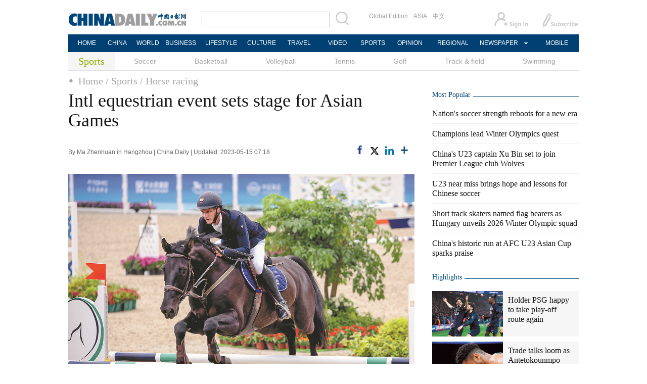

--- FILE ---
content_type: text/html;charset=UTF-8
request_url: https://global.chinadaily.com.cn/a/202305/15/WS64616c35a310b6054fad2dfd.html
body_size: 10905
content:
<!DOCTYPE html PUBLIC "-//W3C//DTD XHTML 1.0 Transitional//EN" "http://www.w3.org/TR/xhtml1/DTD/xhtml1-transitional.dtd">

<html xmlns="http://www.w3.org/1999/xhtml">
  <head>
    <meta http-equiv="Content-Type" content="text/html; charset=utf-8" />
    <title>Intl equestrian event sets stage for Asian Games - Chinadaily.com.cn</title>
    <meta name="keywords" content="tonglu,competition,jumping,tour,games,equestrian,asian,rider,horse,horses" />
    <meta name="description" content="The First China Hangzhou (Tonglu) International Equestrian Open kicked off on Saturday in Hangzhou, Zhejiang province, in a bid to test the Tonglu Equestrian Centre and perfect services for the Asian Games later this year." />
    
      <meta property="og:xi" content="0" />
      <meta property="og:title" content="Intl equestrian event sets stage for Asian Games" />
      <meta property="og:recommend" content="0" />
      <meta property="og:url" content="https://www.chinadaily.com.cn/a/202305/15/WS64616c35a310b6054fad2dfd.html" />
      <meta property="og:image" content="http://img2.chinadaily.com.cn/images/202305/15/64616c35a310b60580cce251.jpeg" />
      
      <meta name="twitter:card" content="summary_large_image" />
      <meta name="twitter:site" content="@ChinaDailyApp" />
      <meta name="twitter:title" content="Intl equestrian event sets stage for Asian Games" />
      <meta name="twitter:description" content="The First China Hangzhou (Tonglu) International Equestrian Open kicked off on Saturday in Hangzhou, Zhejiang province, in a bid to test the Tonglu Equestrian Centre and perfect services for the Asian Games later this year." />
      
        
        
        
        <meta name="twitter:image:src" content="http://img2.chinadaily.com.cn/images/202305/15/64616c35a310b60580cce253.jpeg" />
        
        
        
        <meta name="twitter:image" content="http://img2.chinadaily.com.cn/images/202305/15/64616c35a310b60580cce253.jpeg" />
      
      
      
      
      <meta name="shareImg" content="//img2.chinadaily.com.cn/images/202305/15/64616c35a310b60580cce251.jpeg" />
      <meta name="msapplication-TileImage" content="https://img2.chinadaily.com.cn/static/common/img/sharelogo2.jpg" />
      <link rel="apple-touch-icon-precomposed" href="https://img2.chinadaily.com.cn/static/common/img/sharelogo2.jpg" />
    
    <link rel="stylesheet" type="text/css" href="//img2.chinadaily.com.cn/static/2017www_sports/css/bootstrap.min.css" />
    <link rel="stylesheet" type="text/css" href="//img2.chinadaily.com.cn/static/2017www_sports/css/layout.css?ver=20" />
    <link rel="stylesheet" type="text/css" href="//img2.chinadaily.com.cn/static/2017www_sports/css/r-public.css?ver=2" />
    <link rel="stylesheet" type="text/css" href="//img2.chinadaily.com.cn/static/2017www_sports/css/r-content.css?var=21" />
    <link rel="stylesheet" charset="utf-8" href="//img2.chinadaily.com.cn/static/common/css/share_encontent.css" />
    <script xml:space="preserve" src="//img2.chinadaily.com.cn/static/common/js/html5shiv.js"></script>
    <script xml:space="preserve" src="//img2.chinadaily.com.cn/static/common/js/respond.min.js"></script>
    <link href="//img2.chinadaily.com.cn/h5hack/respond-proxy.html" id="respond-proxy" rel="respond-proxy" />
    <link href="/h5hack/respond.proxy.gif" id="respond-redirect" rel="respond-redirect" />
    <script src="/h5hack/respond.proxy.js" xml:space="preserve"></script>
    <meta name="viewport" content="width=device-width, initial-scale=1.0, minimum-scale=1.0, maximum-scale=1.0, user-scalable=no" />
    <script type="text/javascript" charset="utf-8" rel="stylesheet" xml:space="preserve" src="//img2.chinadaily.com.cn/static/common/js/jquery.min.js"></script>
    <script type="text/javascript" src="//www.chinadaily.com.cn/js/2020/qrcode.min.js" xml:space="preserve"></script><!--二维码生成-->

    <script language="javascript" type="text/javascript" xml:space="preserve" src="//img2.chinadaily.com.cn/static/2017www_sports/js/bootstrap.min.js"></script> 
    <script language="javascript" type="text/javascript" xml:space="preserve" src="//img2.chinadaily.com.cn/static/2017www_sports/js/public.js?v=5"></script>
    <script type="text/javascript" charset="utf-8" rel="stylesheet" xml:space="preserve" src="//img2.chinadaily.com.cn/static/common/js/share.js"></script>
    <script src="//share.chinadaily.com.cn/wxshare/js/jsonps.js" xml:space="preserve"></script>
    <script type="text/javascript" charset="utf-8" rel="stylesheet" xml:space="preserve" src="//img2.chinadaily.com.cn/static/common/js/jweixin-1.0.0.js"></script>
    <!--[if lt IE 9]>
<style type="text/css">
.zhezhao{
background-color:#ddd;
}
</style>
<![endif]-->
    
      <meta name="articaltype" content="COMPO" />
      <meta name="filetype" content="1" />
      <meta name="publishedtype" content="1" />
      <meta name="pagetype" content="1" />
      <meta name="catalogs" content="59b8d012a3108c54ed7dfc79" />
      <meta name="contentid" content="WS64616c35a310b6054fad2dfd" />
      <meta name="publishdate" content="2023-05-15" />
      <meta name="editor" content="严茂强" />
      <meta name="author" content="严茂强" />
      <meta name="source" content="China Daily" />

      <!--来源-->
      <meta name="webterren_speical" content="4" />
      <meta name="sourcetype" content="4" />
    

  </head>
  <body>
    <div class="weixin-share" width="400px" heigth="400px" style="z-index:-99;opacity:0;position:fixed"><img src="http://img2.chinadaily.com.cn/static/common/img/sharelogo2.jpg" /></div>
    <script type="text/javascript" xml:space="preserve">  
      //<![CDATA[
      function is_weixin(){
        var ua = navigator.userAgent.toLowerCase();
        if(ua.match(/MicroMessenger/i)=="micromessenger") {
          return true;
        } else {
          return false;
        }
      }
      var url =location.href;
      if(is_weixin()){
        jq.post('https://share.chinadaily.com.cn/wxshare/api/wxinit', {url:url}, function(data){
          wx.config({
            debug: false,
            appId: data.appid,
            timestamp: data.timestamp,
            nonceStr: data.noncestr,
            signature: data.sign,
            jsApiList: ['onMenuShareTimeline','onMenuShareAppMessage']
          }),
            wx.ready(function(){
            wx.onMenuShareTimeline({
              title: 'Intl equestrian event sets stage for Asian Games',
              link: url,
              imgUrl: 'http://img2.chinadaily.com.cn/images/202305/15/64616c35a310b60580cce255.jpeg'
            });
            var data = {
              title: 'Intl equestrian event sets stage for Asian Games',
              desc: 'The First China Hangzhou (Tonglu) International Equestrian Open kicked off on Saturday in Hangzhou, Zhejiang province, in a bid to test the Tonglu Equestrian Centre and perfect services for the Asian Games later this year.',
              link: url,
              imgUrl: 'http://img2.chinadaily.com.cn/images/202305/15/64616c35a310b60580cce255.jpeg'
            };
            wx.onMenuShareAppMessage(data);
          }),
            wx.error(function(res){
            console.log("微信验证失败!");
          })
        });
      }

      //]]>
    </script>
    <!--common top start-->
    
      <!-- begin响应式遮罩层-->
      <div class="zhezhao"></div>
      <!-- end 响应式遮罩 -->
      <!-- 响应式nav开始 -->
      <nav class="navbartop1">
        <div class="nav-fluid">
          <div class="yinyingceng"></div>
          <button type="button" class="navbutton1 res-m">
            <span class="icon-bar1"></span>
            <span class="icon-bar1"></span>
            <span class="icon-bar1"></span>
          </button>
        </div>
        <div class="img-center res-m">
          <a class="a-center" target="_top" href="//www.chinadaily.com.cn"><img src="//www.chinadaily.com.cn/image_e/2017/logo.png" alt="chinadaily" />
          </a>
        </div>
        <div class="fl-right res-m">
          <a href="//cn.chinadaily.com.cn" target="_top"><img src="//www.chinadaily.com.cn/image_e/2017/cnbut.png" /></a>
        </div>
      </nav>
      <!-- 响应式nav结束 -->
      <ul class="xiao-ul">
        <li><a href="https://newssearch.chinadaily.com.cn/en/search" target="_top"><span>Search</span></a></li>
        <li><a href="https://www.chinadaily.com.cn" target="_top">HOME</a></li>
        <li>
          <a href="https://www.chinadaily.com.cn/china" target="_top">CHINA</a>
        </li>
        <li>
          <a href="https://www.chinadaily.com.cn/world" target="_top">WORLD</a>
        </li>
        <li>
          <a href="https://www.chinadaily.com.cn/business" target="_top">BUSINESS</a>
        </li>
        <li>
          <a href="https://www.chinadaily.com.cn/life" target="_top">LIFESTYLE</a>
        </li>
        <li>
          <a href="https://www.chinadaily.com.cn/culture" target="_top">CULTURE</a>
        </li>
        <li>
          <a href="https://www.chinadaily.com.cn/travel" target="_top">TRAVEL</a>
        </li>
        <li><a href="https://www.chinadaily.com.cn/video" target="_blank">VIDEO</a></li>
        <li>
          <a href="https://www.chinadaily.com.cn/sports" target="_top">SPORTS</a>
        </li>
        <li>
          <a href="https://www.chinadaily.com.cn/opinion" target="_top">OPINION</a>
        </li>
        <li>
          <a href="https://www.chinadaily.com.cn/regional" target="_top">REGIONAL</a>
        </li>
        <li><a href="javascript:void(0)">NEWSPAPER</a></li>
        <li><a href="https://www.chinadaily.com.cn/e/static_e/newmedia" target="_top">MOBILE</a></li>
      </ul>
      <!-- pc头部 -->
      <div class="topBar">
        <div class="logo"><a target="_blank" href="//www.chinadaily.com.cn"><img src="https://www.chinadaily.com.cn/image_e/2016/logo_art.jpg" /></a></div>
        <div class="search">
          <form name="searchform" method="get" action="https://newssearch.chinadaily.com.cn/en/search" onsubmit="return do_search(this)" target="_blank">
            <input name="query" id="searchText" onfocus="clearword(this)" type="text" />
            <span><img src="https://www.chinadaily.com.cn/image_e/2016/fdj_art.gif" style="width:28px;;" onclick="javascript:searchform.submit()" /></span>
          </form>
          <script>
            //<![CDATA[
            function clearword(obj){ 
              obj.value = ''; 
            }
            //]]>
          </script>
        </div>
        <div class="channel">
          <span><a href="http://www.chinadailyglobal.com" target="_blank">Global Edition</a><a href="http://www.chinadailyasia.com/" target="_blank">ASIA</a></span>
          <span><a href="https://cn.chinadaily.com.cn" target="_blank">中文</a><a href="https://language.chinadaily.com.cn" target="_blank" style="display:none;">双语</a><a href="http://www.chinadaily.com.cn/chinawatch_fr/index.html" target="_blank" style="display:none;">Français</a></span>
        </div>
        <div class="topInfo"><a href="https://bbs.chinadaily.com.cn/forum/index.html" target="_blank" style="padding-right: 28px;"><img src="https://www.chinadaily.com.cn/image_e/2016/sign_ico_art.gif" /></a><a href="http://subscription.chinadaily.com.cn/" target="_blank"><img src="https://www.chinadaily.com.cn/image_e/2016/sub_ico_art.gif" /></a></div>
      </div>
      <!-- pc 菜单 -->
      <div class="topNav">
        <ul class="dropdown">
          <li style="width: 60px;"><a href="https://www.chinadaily.com.cn" target="_blank">HOME</a></li>
          <li style=" width:60px;"> <a href="https://www.chinadaily.com.cn/china" target="_blank">CHINA</a></li>
          <li style=" width:65px;">  <a href="https://www.chinadaily.com.cn/world" target="_blank">WORLD</a></li>
          <li style=" width:80px;"> <a href="https://www.chinadaily.com.cn/business" target="_blank">BUSINESS</a></li>
          <li style=" width:80px;"><a href="https://www.chinadaily.com.cn/life" target="_blank">LIFESTYLE</a></li>
          <li style=" width:75px;"> <a href="https://www.chinadaily.com.cn/culture" target="_blank">CULTURE</a></li>
          <li style=" width:75px;">  <a href="https://www.chinadaily.com.cn/travel" target="_blank">TRAVEL</a></li>
          <li style=" width:70px;"><a href="https://www.chinadaily.com.cn/video" target="_blank">VIDEO</a></li>
          <li style=" width:75x;"> <a href="https://www.chinadaily.com.cn/sports" target="_blank">SPORTS</a></li>
          <li style=" width:85px;">  <a href="https://www.chinadaily.com.cn/opinion" target="_blank">OPINION</a></li>
          <li style=" width:90px;"><a href="https://www.chinadaily.com.cn/regional" target="_blank">REGIONAL</a></li>
          <li class="newspaper"><a href="javascript:void(0);">NEWSPAPER</a>
            <ul class="sub_menu">
              <li><a href="http://newspress.chinadaily.net.cn" target="_blank" style="width:110px;">China Daily PDF</a></li>
              <li><a href="https://epaper.chinadaily.com.cn/china" target="_blank" style="width:130px;">China Daily E-paper</a></li>
            </ul>
          </li>
          <li style="width:75px;"><a href="https://www.chinadaily.com.cn/e/static_e/newmedia" target="_blank">MOBILE</a></li>
        </ul>
      </div>
    
    <!--common top end-->
    <!-- pc 二级菜单 -->
    <div class="topNav2_art"> <span>Sports</span>
      <ul>
        <!--	Soccer	soccer	普通	59b8d012a3108c54ed7dfc6b -->
        <li>
          <a target="_blank" shape="rect" href="//www.chinadaily.com.cn/sports/soccer">Soccer</a>
          </li>
        <!--	Basketball	basketball	普通	59b8d012a3108c54ed7dfc6c -->
        <li>
          <a target="_blank" shape="rect" href="//www.chinadaily.com.cn/sports/basketball">Basketball</a>
          </li>
        <!--	Volleyball	volleyball	普通	59b8d012a3108c54ed7dfc6d -->
        <li>
          <a target="_blank" shape="rect" href="//www.chinadaily.com.cn/sports/volleyball">Volleyball</a>
          </li>
        <!--	Tennis	tennis	普通	59b8d012a3108c54ed7dfc6f -->
        <li>
          <a target="_blank" shape="rect" href="//www.chinadaily.com.cn/sports/tennis">Tennis</a>
          </li>
        <!-- 		Golf	golf	普通	59b8d012a3108c54ed7dfc70 -->
        <li>
          <a target="_blank" shape="rect" href="//www.chinadaily.com.cn/sports/golf">Golf</a>
          </li>
        <!--	Track and field		普通	59b8d012a3108c54ed7dfc72 -->
        <li>
          <a target="_blank" shape="rect" href="//www.chinadaily.com.cn/sports/59b8d012a3108c54ed7dfc72">Track & field</a>
          </li>
        <!-- 	Swimming	swimming	普通	59b8d012a3108c54ed7dfc73 -->
        <li>
          <a target="_blank" shape="rect" href="//www.chinadaily.com.cn/sports/swimming">Swimming</a>
          </li>
      </ul>
    </div>
    <!-- pc 当前栏目 -->
    <div class="topNav3_art"> <span id="bread-nav">
      
        
          <a shape="rect" href="//www.chinadaily.com.cn">Home</a>
          
          
        
      
      
        
          
          <a shape="rect" href="//www.chinadaily.com.cn/sports">/ Sports</a>
          
        
      
      
        
          
          
          <a shape="rect" href="//www.chinadaily.com.cn/sports/horse-racing">/ Horse racing</a>
        
      
      </span> </div>
    <ol class="breadcrumb res-m" id="bread-nav1">
      
        
          <a shape="rect" href="//www.chinadaily.com.cn">Home</a>
          
          
        
      
      
        
          
          <a shape="rect" href="//www.chinadaily.com.cn/sports">/ Sports</a>
          
        
      
      
        
          
          
          <a shape="rect" href="//www.chinadaily.com.cn/sports/horse-racing">/ Horse racing</a>
        
      
      <img src="//www.chinadaily.com.cn/image_e/2020/share/share.png" class="share-icon" alt="Share to ..." title="Share to ..." />
    </ol>
    <div class="navholder">    </div>
    <div class="breadholder">    </div>
    <!-- pc 主体开始 -->
    <div class="main_art">
      <div class="lft_art" id="lft-art">
       
      <h1>Intl equestrian event sets stage for Asian Games</h1>
      <h2></h2>
      <div class="info">
        <span class="info_l">
          By Ma Zhenhuan in Hangzhou | 
          China Daily |
          Updated: 2023-05-15 07:18
        </span>
        <span class="info_r">
          <a title="facebook" style="cursor:pointer; " target="_blank" href="https://www.facebook.com/sharer.php?title=Intl equestrian event sets stage for Asian Games&amp;u=https://www.chinadaily.com.cn/a/202305/15/WS64616c35a310b6054fad2dfd.html"><img src="https://www.chinadaily.com.cn/image_e/2020/facebook.png" height="17px" /></a>
          <a title="twitter" style="cursor:pointer;" target="_blank" href="https://twitter.com/share?text=Intl equestrian event sets stage for Asian Games&amp;url=https://www.chinadaily.com.cn/a/202305/15/WS64616c35a310b6054fad2dfd.html"><img src="https://www.chinadaily.com.cn/image_e/2024/twitter.png" /></a>
          <a title="linkedin" style="cursor:pointer;" target="_blank" href="http://www.linkedin.com/shareArticle?mini=true&amp;title=Intl equestrian event sets stage for Asian Games&amp;url=https://www.chinadaily.com.cn/a/202305/15/WS64616c35a310b6054fad2dfd.html"><img src="https://www.chinadaily.com.cn/image_e/2020/linkedin.png" /></a>
          <a title="More" class="more" style="cursor:pointer; "><img src="//www.chinadaily.com.cn/image_e/2017/more_art.gif" /></a>
        </span>

      </div>


      <div class="moreshare">
        <span class="closesharepc">Share<img src="https://www.chinadaily.com.cn/image_e/2020/timg.jpg" width="20px" height="20px" /></span>
        <a title="weibo" style="cursor:pointer;" target="_blank" href="https://service.weibo.com/share/share.php?appkey=2152474398&amp;type=3&amp;title=Intl equestrian event sets stage for Asian Games&amp;pic=http://img2.chinadaily.com.cn/images/202305/15/64616c35a310b60580cce251.jpeg&amp;url=https://www.chinadaily.com.cn/a/202305/15/WS64616c35a310b6054fad2dfd.html"><img src="https://www.chinadaily.com.cn/image_e/2020/weibo.jpg" /></a>
        <a title="weixin" style="cursor:pointer;"><img src="https://www.chinadaily.com.cn/image_e/2020/weixin.jpg" id="weixinqrcode" /></a>
      </div>
      <div id="qrcode">
        <span>Share - WeChat<img src="https://www.chinadaily.com.cn/image_e/2020/timg.jpg" width="20px" height="20px" /></span>
        <div id="qrcodearea">
        </div>
      </div>
      <div class="share">
        <div class="share-core">
          <a title="weibo" target="_blank" href="https://service.weibo.com/share/share.php?appkey=2152474398&amp;type=3&amp;title=Intl equestrian event sets stage for Asian Games&amp;pic=http://img2.chinadaily.com.cn/images/202305/15/64616c35a310b60580cce251.jpeg&amp;url=https://www.chinadaily.com.cn/a/202305/15/WS64616c35a310b6054fad2dfd.html"><img src="//www.chinadaily.com.cn/image_e/2020/share/weibo.png" /></a>
          <a title="facebook" target="_blank" href="https://www.facebook.com/sharer.php?title=Intl equestrian event sets stage for Asian Games&amp;u=https://www.chinadaily.com.cn/a/202305/15/WS64616c35a310b6054fad2dfd.html"><img src="//www.chinadaily.com.cn/image_e/2020/share/facebook.png" /></a>
          <a title="twitter" target="_blank" href="https://twitter.com/share?text=Intl equestrian event sets stage for Asian Games&amp;url=https://www.chinadaily.com.cn/a/202305/15/WS64616c35a310b6054fad2dfd.html"><img src="//www.chinadaily.com.cn/image_e/2020/share/twitter.png" /></a>
          <a title="linkedin" target="_blank" href="http://www.linkedin.com/shareArticle?mini=true&amp;title=Intl equestrian event sets stage for Asian Games&amp;url=https://www.chinadaily.com.cn/a/202305/15/WS64616c35a310b6054fad2dfd.html"><img src="//www.chinadaily.com.cn/image_e/2020/share/linkedin.png" /></a>
          <a title="mail" target="_blank" href="mailto:?subject=Shared from Chinadaily.com.cn&amp;body=Intl equestrian event sets stage for Asian Games%0D%0Ahttps://www.chinadaily.com.cn/a/202305/15/WS64616c35a310b6054fad2dfd.html"><img src="//www.chinadaily.com.cn/image_e/2020/share/mail.png" /></a>
          <!-- <a title="linkedin" th:href="'http://www.linkedin.com/shareArticle?mini=true&amp;title='+ ${story.title} + '&amp;url=' + ${story.url}" target="_blank"><img src="//www.chinadaily.com.cn/image_e/2020/share/browser.png"  /></a>
<a title="linkedin" th:href="'http://www.linkedin.com/shareArticle?mini=true&amp;title='+ ${story.title} + '&amp;url=' + ${story.url}" target="_blank"><img src="//www.chinadaily.com.cn/image_e/2020/share/more.png"  /></a>		-->
        </div>
        <div class="share-close">
          <span>CLOSE</span>
        </div>
      </div>
      <div id="Content">
        
        
        <figure class="image" style="display: table;"> 
 <img src="//img2.chinadaily.com.cn/images/202305/15/64616c35a310b60580cce24b.jpeg" data-from="newsroom" data-mimetype="image/jpeg" id="img-64616c35a310b60580cce24b"> 
 <figcaption style="display: table-caption; caption-side: bottom;">
   A rider and horse take part in the First China Hangzhou (Tonglu) International Equestrian Open on Saturday in Hangzhou, Zhejiang province. [Photo/China Daily] 
 </figcaption> 
</figure> 
<p>The First China Hangzhou (Tonglu) International Equestrian Open kicked off on Saturday in Hangzhou, Zhejiang province, in a bid to test the Tonglu Equestrian Centre and perfect services for the Asian Games later this year.</p> 
<p>A total of six gold medals for jumping at different heights — 90 centimeters, 100-110 cm, and 110-120 cm — were up for grabs during the two-day event.</p> 
<p>Since all the horses for the open competition were offered by the organizing committee, the athletes and horses were matched at random, making the competition a bigger challenge.</p> 
<p>Forty-eight horses were shipped from Europe to the equine disease-free zone in Tonglu county to take part in the event.</p> 
<p>"I have spent four days with my horse, Kumara, and I am quite satisfied with our cooperation today," Amanda Fang, an 11-year-old rider from the United States, said on Saturday.</p> 
<p>During the 90-cm jumping competition, Fang, who has participated in equestrian activities for seven years, successfully crossed 12 obstacles with Kumara.</p> 
<p>Fang was very impressed by the state-of-the-art venue, which she said is perfectly equipped for elite competitions, especially show jumping.</p> 
<p>John Vallance of Austria, who designed the show jumping course, said the design standards vary depending on the age and training level of the horse, the age and ability of the rider, the dimensions of the obstacles, and the way the obstacles are positioned.</p> 
<p>Zou Jianhua, deputy secretary-general of the venue operation team in the Tonglu competition area of the Asian Games, said, "We make full preparation for the potential factors that may affect the competition, such as drones and firecrackers."</p> 
<p>Zou said all-around tests were conducted in accordance with the standards of the Asian Games.</p> 
<p>The equestrian competition of the 19th Asian Games Hangzhou will take place at Tonglu Equestrian Centre from Sept 26 to Oct 6.There will be a total of six gold medals offered in eventing (in which a single horse and rider compete against others in the three disciplines of dressage, cross-country and show jumping), dressage and show jumping.</p> 
<p>It is expected that around 200 riders and more than 200 horses from different countries and regions will participate.</p> 
<p>In recent years, Tonglu has taken a number of steps since being designated to hold the Asian Games equestrian events, including constructing the Tonglu center and establishing the equine disease-free zone, which is approved by the World Organisation for Animal Health, said Zhang Yadong, deputy director of the Zhejiang Sports Bureau, during the opening ceremony on Saturday.</p> 
<p>In addition, six urban and rural sightseeing tour lines have been established by the local government to better use the opportunities brought by the Asian Games.</p> 
<p>These include an ancient village tour featuring folk culture, the Fuchun Mountain tour, the Meirong Mountain and Daqi Mountain tour, the Fuchun River tour highlighting the urban night scene, the customs tour of She ethnic group and the Yaolin karst cave tour.</p>
        
      </div>
      
      
      
    

      <div class="selectpage">
        <!--移动分页-->
        
      </div>
    
        <!-- show more -->
        <!-- <div class="mb50">
<img src="img/more.jpg" width="685" height="23" /> </div> -->

        <!-- <th:block th:include="@{|/|}+'common/2017en' :: comments"/>	-->
        

        <!-- photo -->
        <div class="mb20 r-phototitle">
          <div class="bt2" style="margin-bottom:15px;"><b>
            <a target="_top" shape="rect" href="//www.chinadaily.com.cn/sports/211flash">Photos</a>
            </b></div>
          <div class="photo_art">
            <div style="clear:both; overflow:auto">
              
                
                  <div class="p_art">
                    <span><a target="_blank" shape="rect" href="//www.chinadaily.com.cn/a/202601/30/WS697bddd1a310d6866eb367fe.html"><img width="227" height="158" src="//img2.chinadaily.com.cn/images/202601/30/697bddd1a310d68600f707f7.jpeg" /></a></span>
                    <a class="t_art" target="_blank" shape="rect" href="//www.chinadaily.com.cn/a/202601/30/WS697bddd1a310d6866eb367fe.html">Trade talks loom as Antetokounmpo looks to leave Bucks</a>
                  </div>
                
                
                  <div class="p_art">
                    <span><a target="_blank" shape="rect" href="//www.chinadaily.com.cn/a/202601/30/WS697bdd60a310d6866eb367f7.html"><img width="227" height="158" src="//img2.chinadaily.com.cn/images/202601/30/697c0635a310d68600f70c99.jpeg" /></a></span>
                    <a class="t_art" target="_blank" shape="rect" href="//www.chinadaily.com.cn/a/202601/30/WS697bdd60a310d6866eb367f7.html">Holder PSG happy to take play-off route again</a>
                  </div>
                
                
                  <div class="p_art">
                    <span><a target="_blank" shape="rect" href="//www.chinadaily.com.cn/a/202601/29/WS697ab213a310d6866eb36504.html"><img width="227" height="158" src="//img2.chinadaily.com.cn/images/202601/29/697ab213a310d68600f6f7b7.jpeg" /></a></span>
                    <a class="t_art" target="_blank" shape="rect" href="//www.chinadaily.com.cn/a/202601/29/WS697ab213a310d6866eb36504.html">Teammate tragedy fueling home favorite Franzoni's tilt at Games glory</a>
                  </div>
                
              
            </div>
            <div>
              
                
                
                
                
                  <div class="p_art">
                    <span><a target="_blank" shape="rect" href="//www.chinadaily.com.cn/a/202601/29/WS697aae76a310d6866eb364ef.html"><img width="227" height="158" src="//img2.chinadaily.com.cn/images/202601/29/697ab56ba310d68600f6f834.jpeg" /></a></span>
                    <a class="t_art" target="_blank" shape="rect" href="//www.chinadaily.com.cn/a/202601/29/WS697aae76a310d6866eb364ef.html">Gauff's viral outburst sparks questions about players' off-court privacy</a>
                  </div>
                
                
                  <div class="p_art">
                    <span><a target="_blank" shape="rect" href="//www.chinadaily.com.cn/a/202601/28/WS6979f6a7a310d6866eb36420.html"><img width="227" height="158" src="//img2.chinadaily.com.cn/images/202601/28/6979ffa5a310d68600f6f177.jpeg" /></a></span>
                    <a class="t_art" target="_blank" shape="rect" href="//www.chinadaily.com.cn/a/202601/28/WS6979f6a7a310d6866eb36420.html">Four Xizang athletes to join national team at 2026 Winter Olympic Games</a>
                  </div>
                
                
                  <div class="p_art">
                    <span><a target="_blank" shape="rect" href="//www.chinadaily.com.cn/a/202601/28/WS69795d1fa310d6866eb3618a.html"><img width="227" height="158" src="//img2.chinadaily.com.cn/images/202601/28/69795d1fa310d68600f6e3f1.jpeg" /></a></span>
                    <a class="t_art" target="_blank" shape="rect" href="//www.chinadaily.com.cn/a/202601/28/WS69795d1fa310d6866eb3618a.html">Re-tuning their aerials to get a better reception</a>
                  </div>
                
              
            </div>
            <div>

            </div>
          </div>
        </div>
      </div>
      <!-- 右侧开始 -->
      <div class="rgt_art">
        <div class="bt_art" style="margin-bottom:5px;"><h2>Most Popular</h2></div>
        <ul class="lisBox">
          
            
              <li><a target="_blank" shape="rect" href="//www.chinadaily.com.cn/a/202601/28/WS69794eeba310d6866eb3615c.html">Nation's soccer strength reboots for a new era</a></li>
            
            
              <li><a target="_blank" shape="rect" href="//www.chinadaily.com.cn/a/202601/28/WS6978e9dda310d6866eb360eb.html">Champions lead Winter Olympics quest</a></li>
            
            
              <li><a target="_blank" shape="rect" href="//www.chinadaily.com.cn/a/202601/26/WS697741fca310d6866eb35cd8.html">China's U23 captain Xu Bin set to join Premier League club Wolves</a></li>
            
            
              <li><a target="_blank" shape="rect" href="//www.chinadaily.com.cn/a/202601/25/WS69763b65a310d6866eb359d3.html">U23 near miss brings hope and lessons for Chinese soccer</a></li>
            
            
              <li><a target="_blank" shape="rect" href="//www.chinadaily.com.cn/a/202601/25/WS6976058da310d6866eb359a7.html">Short track skaters named flag bearers as Hungary unveils 2026 Winter Olympic squad</a></li>
            
            
              <li><a target="_blank" shape="rect" href="//www.chinadaily.com.cn/a/202601/25/WS6975907da310d6866eb35939.html">China's historic run at AFC U23 Asian Cup sparks praise</a></li>
            
          
        </ul>
        <div class="bt_art"><h2>Highlights</h2></div>
        <div class="mb20">
          
            
              <div class="tw4">
                <div class="tw4_p">
                  <a target="_blank" shape="rect" href="//www.chinadaily.com.cn/a/202601/30/WS697bdd60a310d6866eb367f7.html"><img width="140" height="90" src="//img2.chinadaily.com.cn/images/202601/30/697c0635a310d68600f70c99.jpeg" /></a>
                </div>
                <div class="tw4_t"><a target="_blank" shape="rect" href="//www.chinadaily.com.cn/a/202601/30/WS697bdd60a310d6866eb367f7.html">Holder PSG happy to take play-off route again</a></div>
              </div>
            
            
              <div class="tw4">
                <div class="tw4_p">
                  <a target="_blank" shape="rect" href="//www.chinadaily.com.cn/a/202601/30/WS697bddd1a310d6866eb367fe.html"><img width="140" height="90" src="//img2.chinadaily.com.cn/images/202601/30/697bddd1a310d68600f707f7.jpeg" /></a>
                </div>
                <div class="tw4_t"><a target="_blank" shape="rect" href="//www.chinadaily.com.cn/a/202601/30/WS697bddd1a310d6866eb367fe.html">Trade talks loom as Antetokounmpo looks to leave Bucks</a></div>
              </div>
            
            
              <div class="tw4">
                <div class="tw4_p">
                  <a target="_blank" shape="rect" href="//www.chinadaily.com.cn/a/202601/28/WS6979f6a7a310d6866eb36420.html"><img width="140" height="90" src="//img2.chinadaily.com.cn/images/202601/28/6979ffa5a310d68600f6f177.jpeg" /></a>
                </div>
                <div class="tw4_t"><a target="_blank" shape="rect" href="//www.chinadaily.com.cn/a/202601/28/WS6979f6a7a310d6866eb36420.html">Four Xizang athletes to join national team at 2026 Winter Olympic Games</a></div>
              </div>
            
          

        </div>
        
      <!--   <div id="taboola-right-rail-thumbnails"></div>	-->
      <script type="text/javascript">
        /*   window._taboola = window._taboola || [];
        _taboola.push({
          mode: 'alternating-thumbnails-rr',
          container: 'taboola-right-rail-thumbnails',
          placement: 'Right Rail Thumbnails',
          target_type: 'mix'
        });	*/
      </script>
    
        <div class="bt2"><b>What's Hot</b></div>
        <div class="tw_cul_Box">
          
            
            
            
            
              <div class="tw_cul_p">
                <a target="_blank" shape="rect" href="//www.chinadaily.com.cn/a/202601/29/WS697aae76a310d6866eb364ef.html">
                  <img width="290" height="187" src="//img2.chinadaily.com.cn/images/202601/29/697ab56ba310d68600f6f834.jpeg" />
                </a>
              </div>
              <div class="tw_cul_t"><a target="_blank" shape="rect" href="//www.chinadaily.com.cn/a/202601/29/WS697aae76a310d6866eb364ef.html">Gauff's viral outburst sparks questions about players' off-court privacy</a></div>
            
          

        </div>
        <div class="mb20"><!--special-->
          <div class="bt_art">
            <h2>
              <a target="_top" shape="rect" href="">Special</a>
              </h2>
          </div>
          <div class="tw6Box" style="padding-top:0px; margin-bottom:10px;">
            
              
                <div class="tw6"> <span class="tw6_p"><a target="_blank" shape="rect" href="//www.chinadaily.com.cn/a/202307/10/WS64abb5b4a310bf8a75d6e45d.html"><img width="140" height="90" src="//img2.chinadaily.com.cn/images/202307/27/64c1be96a310352610b9a38a.jpeg" /></a></span> <span class="tw6_t"><a target="_blank" shape="rect" href="//www.chinadaily.com.cn/a/202307/10/WS64abb5b4a310bf8a75d6e45d.html">Chengdu World University Games</a></span> </div>
              
              
                <div class="tw6" style="margin-right:0px;"> <span class="tw6_p"><a target="_blank" shape="rect" href="//www.chinadaily.com.cn/a/201712/05/WS5a265d60a310cd1dae711ddc.html"><img width="140" height="90" src="//img2.chinadaily.com.cn/images/201712/05/5a265d60a310cd1d45544c13.jpeg" /></a></span> <span class="tw6_t"><a target="_blank" shape="rect" href="//www.chinadaily.com.cn/a/201712/05/WS5a265d60a310cd1dae711ddc.html">Winter sports in China</a></span> </div>
              
            
          </div>
          <div class="tw6Box" style="padding-top:0px;">

            
              
              
              
                <div class="tw6" style="padding-top:0px;"> <span class="tw6_p"><a target="_blank" shape="rect" href="//www.chinadaily.com.cn/a/201712/05/WS5a265ceda310cd1dae711ddb.html"><img width="140" height="90" src="//img2.chinadaily.com.cn/images/201712/05/5a265ceda310cd1d45544c10.jpeg" /></a></span> <span class="tw6_t"><a target="_blank" shape="rect" href="//www.chinadaily.com.cn/a/201712/05/WS5a265ceda310cd1dae711ddb.html">NHL plays in China</a></span> </div>
              
            
          </div>
        </div>
      </div>
    </div>


    <!-- common footer start-->
    
      <link rel="stylesheet" type="text/css" href="//img2.chinadaily.com.cn/static/common/css/public_eu.css?v=1222513143" />
      <!-- 响应式回顶部 -->
      <div data-am-widget="gotop" class="am-gotop am-gotop-fixed WIDGET-58db5c3d3f6a4d70c2315464 gotop am-no-layout am-active res-m">
        <span class="am-gotop-title">Top</span>
        <i class="am-gotop-icon am-icon-arrow-up gotop"></i>
      </div>
      <!-- 响应式回顶部结束 -->
      <!--pc回顶部-->
      <div class="hui-dingbu">
        <div class="ding-nei"><a href="">BACK TO THE TOP</a></div>
      </div>
      <!--show mobile手机显示pc页面返回mobile部分-->
      <div class="mobileView" id="mobileView">
        <div class="mobileView-language">
          <div class="mobileView-button mvl-english">
            English
          </div>
          <div class="mobileView-button mvl-chinese">
            <a href="https://cn.chinadaily.com.cn" target="_blank">中文</a>
          </div></div>
        <div class="mobileView-button mobileView-phone" onclick="transView()"><img src="//img2.chinadaily.com.cn/static/common/img/showmobilee.png" /></div>
      </div>

      <!--show mobile手机显示pc页面返回mobile部分- end -->
      <!--底部-->
      <div class="dibu-one"></div>
      <!--底部2-->
      <div class="topNav_art2">
        <ul class="dropdown" style="width:1010px; margin:0 auto;">
          <li style="width: 55px;"><a href="https://www.chinadaily.com.cn" target="_blank">HOME</a></li>
          <li style=" width:55px;"> <a href="https://www.chinadaily.com.cn/china" target="_blank">CHINA</a></li>
          <li style=" width:65px;">  <a href="https://www.chinadaily.com.cn/world" target="_blank">WORLD</a></li>
          <li style=" width:75px;"> <a href="https://www.chinadaily.com.cn/business" target="_blank">BUSINESS</a></li>
          <li style=" width:75px;"><a href="https://www.chinadaily.com.cn/life" target="_blank">LIFESTYLE</a></li>
          <li style=" width:70px;"> <a href="https://www.chinadaily.com.cn/culture" target="_blank">CULTURE</a></li>
          <li style=" width:70px;">  <a href="https://www.chinadaily.com.cn/travel" target="_blank">TRAVEL</a></li>
          <li style=" width:75px;"><a href="https://www.chinadaily.com.cn/video" target="_blank">VIDEO</a></li>
          <li style=" width:65px;"> <a href="https://www.chinadaily.com.cn/sports" target="_blank">SPORTS</a></li>
          <li style=" width:70px;">  <a href="https://www.chinadaily.com.cn/opinion" target="_blank">OPINION</a></li>
          <li style=" width:70px;"><a href="https://www.chinadaily.com.cn/regional" target="_blank">REGIONAL</a></li>
          <li class="newspaper"><a href="javascript:void(0);">NEWSPAPER</a>
            <ul class="sub_menu">
              <li><a href="http://newspress.chinadaily.net.cn" target="_blank" style="width:110px;">China Daily PDF</a></li>
              <li><a href="https://epaper.chinadaily.com.cn/china" target="_blank" style="width:130px;">China Daily E-paper</a></li>
            </ul>
          </li>
          <li><a href="https://www.chinadaily.com.cn/e/static_e/newmedia" target="_blank">MOBILE</a></li>
        </ul>
      </div>
      <!--底部3-->
      <div class="dibu-three">
        <div class="dibu-three-nei">
          <div class="three-left">
            <div class="lo-g"><a target="_blank" href="https://www.chinadaily.com.cn"><img src="https://www.chinadaily.com.cn/image_e/2016/sub/a-1.jpg" /></a></div>

            <div class="lo-a">Copyright 1994 - <script>
              //<![CDATA[
              var oTime = new Date();
              document.write(oTime.getFullYear());
              //]]>
              </script>. All rights reserved. The content (including but not limited to text, photo, multimedia information, etc) published in this site belongs to China Daily Information Co (CDIC). Without written authorization from CDIC, such content shall not be republished or used in any form. Note: Browsers with 1024*768 or higher resolution are suggested for this site.</div>

            <div class="lo-c"><span style="display:none;">License for publishing multimedia online <b><a href="//www.chinadaily.com.cn/2009image_e/permit2010.jpg" target="_blank">0108263</a></b></span><br />
              <br />
              Registration Number: 130349 <img src="//www.chinadaily.com.cn/image_e/2016/sub/a-2.jpg" /></div>
          </div>

          <div class="three-midd">
            <div class="midd-a"><a href="https://www.chinadaily.com.cn/e/static_e/about" target="_blank">About China Daily</a></div>

            <div class="midd-a"><a href="https://www.chinadaily.com.cn/e/static_e/advertiseonsite" target="_blank">Advertise on Site</a></div>

            <div class="midd-a"><a href="https://www.chinadaily.com.cn/e/static_e/contact" target="_blank">Contact Us</a></div>

            <div class="midd-a"><a href="http://chinadaily.zhiye.com/" target="_blank">Job Offer</a></div>

            <div class="midd-a"><a href="https://www.chinadaily.com.cn/static_e/Expat_Employment.html" target="_blank">Expat Employment</a></div>
          </div>

          <div class="three-right">
            <div class="right-a">FOLLOW US</div>

            <div class="right-b"><span><a href="http://www.facebook.com/chinadaily" target="_blank"><img src="https://www.chinadaily.com.cn/image_e/2016/sub/a-3.jpg" border="0" /></a></span> 

              <span><a href="https://twitter.com/ChinaDailyUSA" target="_blank"><img src="https://www.chinadaily.com.cn/image_e/2024/a-5.jpg?ver=2" border="0" /></a></span></div>
          </div>
        </div>
      </div>
      <!-- 响应式foot -->
      <footer class="mobile-foot">
        <div class="mobile-miscs res-m">
          <div class="showDesktop"><span class="showDesktop-English"><img src="//img2.chinadaily.com.cn/static/common/img/mEnglish.png" /></span>
            <span class="showDesktop-Chinese"><a href="//cn.chinadaily.com.cn"><img src="//img2.chinadaily.com.cn/static/common/img/mChinese.png" /></a></span>
            <span class="showDesktop-Desktop" id="showpc" onclick="transView()"><img src="//img2.chinadaily.com.cn/static/common/img/showDesktop.png" /></span></div>
          <p class="footer-p">
            Copyright 1994 - <script>
            //<![CDATA[ 
            var oTime = new Date();
            document.write(oTime.getFullYear());
            //]]>
            </script>. All rights reserved. The content (including but not limited to text, photo, multimedia information, etc) published in this site belongs to China Daily Information Co (CDIC). Without written authorization from CDIC, such content shall not be republished or used in any form.
          </p>
        </div>
      </footer>
      <!-- 响应式foot 结束-->
      <script type="text/javascript">
        //<![CDATA[
        var toggleBtn = document.getElementById('showpc');
        var vp = document.querySelector('meta[name=viewport]');
        var vpHtml = document.getElementById('showpc');
        vpHtml.style.display = 'display';
        var flag = 0;
        function transView(){
          var x = (flag) ? 'initial-scale=1' : 'width=1200';
          var  relax = (flag) ? 'none' : 'block';
          vp.setAttribute('content', x);
          document.getElementById("mobileView").style.display=relax;

          flag^=1;
        };
        /*toggleBtn.addEventListener('click',transView())*/

        //]]>
      </script> 
    
    <!-- common footer end -->
    
      <div style="display:none">
        <script type="text/javascript">
          //<![CDATA[
          document.write(unescape("%3Cscript src='//cl2.webterren.com/webdig.js?z=16' type='text/javascript'%3E%3C/script%3E"));
          //]]>
        </script>
        <script type="text/javascript">
          //<![CDATA[
          wd_paramtracker("_wdxid=000000000000000000000000000000000000000000")
          //]]>
        </script>
      </div>
      <!--心动统计系统 -->
      <script src="https://xd.cdurl.cn/xdsens/autotrack.js" type="text/javascript" data-config="{'host':'//xd.cdurl.cn/receiver', 'project':'Chinadailyvideo','token':'a5a00812e91149238d371a308cb61e40'}"></script>
    
    
      <div style="display:none;">
        <!--  <script src="//s13.cnzz.com/stat.php?id=3089622&amp;web_id=3089622" language="JavaScript"></script>	-->
        <!-- Start Alexa Certify Javascript -->
        <!--  <script type="text/javascript">
//<![CDATA[
_atrk_opts = { atrk_acct:"uM+9j1a8Dy00qn", domain:"chinadaily.com.cn",dynamic: true};
(function() { var as = document.createElement('script'); as.type = 'text/javascript'; as.async = true; as.src = "https://certify-js.alexametrics.com/atrk.js"; var s = document.getElementsByTagName('script')[0];s.parentNode.insertBefore(as, s); })();
//]]>
</script>
<noscript><img src="https://certify.alexametrics.com/atrk.gif?account=uM+9j1a8Dy00qn" style="display:none" height="1" width="1" alt="" /></noscript>	-->
        <!-- End Alexa Certify Javascript -->  
      </div>

    
  </body>
  
       <script>
    //<![CDATA[
    document.addEventListener("DOMContentLoaded", function() {
      // 获取div#Content中的所有iframe
      const contentDiv = document.getElementById('Content');
      if (contentDiv) {
        const targetIframes = contentDiv.querySelectorAll("iframe");
        
        // 遍历并执行调整函数
        targetIframes.forEach(iframe => {
          adjustIframeContainerSize(iframe);
        });
      } else {
        console.warn('未找到div#Content元素');
      }
    });

    function adjustIframeContainerSize(iframe) {
      if (!iframe) {
        console.warn('未找到 iframe 元素');
        return;
      }

      // 获取iframe的ID
      const iframeId = iframe.id.replace(/[^a-zA-Z]/g, "");
      console.log(iframeId)
      let vr;

      // 根据不同ID设置不同的ra值
      if (iframeId === 'playerFrameN') {
        // 从src中提取ra参数
        const iframeSrc = iframe.src;
        console.log("当前 iframe 的 src:", iframeSrc);
        
        try {
          const videoUrl = new URL(iframeSrc);
          vr = videoUrl.searchParams.get("ra") || "16:9";
        } catch (e) {
          console.error("解析URL失败:", e);
          vr = "16:9"; // 解析失败时使用默认值
        }
      } else if (iframeId === 'playerFrameV') {
        // 固定为9:16
        vr = "9:16";
      } else if (iframeId === 'playerFrameP') {
        // 固定为16:9
        vr = "16:9";
      } else {
        // 对于其他ID的iframe，使用默认比例
        console.log(`未处理的iframe ID: ${iframe.id}，使用默认比例`);
        vr = "16:9";
        return; // 如果不需要处理其他ID的iframe，可以取消此行注释
      }

      console.log(`iframe ID: ${iframe.id}，使用的比例值:`, vr);

      // 解析宽高比
      const ratioParts = vr.split(":").map(Number);
      if (ratioParts.length !== 2 || isNaN(ratioParts[0]) || isNaN(ratioParts[1])) {
        console.error("无效的比例值，使用默认16:9");
        ratioParts = [16, 9];
      }
      const [videoW, videoH] = ratioParts;
      const videoRatio = videoW / videoH;

      // 调整iframe尺寸
      const parent = iframe.parentElement;
      if (!parent) {
        console.warn('iframe没有父元素');
        return;
      }
      
      const parentWidth = parent.offsetWidth;
      
      function isMobileDevice() {
        return /Harmony|OpenHarmony|Android|webOS|iPhone|iPad|iPod|BlackBerry|IEMobile|Opera Mini/i.test(navigator.userAgent);
      }

      function updateContainerWidth() {
        if (isMobileDevice()) {
          console.log("这是移动设备");
          iframe.style.width = parentWidth + "px";
          iframe.style.height = parentWidth / videoRatio + "px";
        } else {
          console.log("这是PC/桌面设备");
          if (videoRatio > 1) {
            iframe.style.width = parentWidth + "px";
            iframe.style.height = parentWidth / videoRatio + "px";
          } else {
            iframe.style.width = parentWidth * 0.6 + "px";
            iframe.style.height = (parentWidth * 0.6) / videoRatio + "px";
          }
        }
        console.log(`width: ${iframe.style.width}, height: ${iframe.style.height}`);
      }

      updateContainerWidth();
      iframe.addEventListener("load", updateContainerWidth);
      // 监听窗口大小变化，重新调整尺寸
      window.addEventListener("resize", updateContainerWidth);
    }
    //]]>
</script>
    
</html>


--- FILE ---
content_type: application/javascript;charset=UTF-8
request_url: https://img2.chinadaily.com.cn/static/common/js/share.js
body_size: 1635
content:

jq(document).ready(function(){
   jq(".more").click(function(){
              if(jq(".moreshare").css("display")=='block')
                jq(".moreshare").hide();
              else jq(".moreshare").show();
            });
            jq(".closesharepc").click(function(){
              if(jq(".moreshare").css("display")=='block')
                jq(".moreshare").hide();
              else jq(".moreshare").show();
            });
            jq("#weixinqrcode").click(function(){
              jq(".moreshare").hide();
              if(jq("#qrcode").css("display")=='block')
                jq("#qrcode").hide();
              else jq("#qrcode").show();
            });
            jq("#qrcode span img").click(function(){
              if(jq("#qrcode").css("display")=='block')
                jq("#qrcode").hide();
            });
            var qrcode = new QRCode(document.getElementById("qrcodearea"), {
              width : 180,
              height : 180
            });
            var curUrl = location.href;
            qrcode.makeCode(curUrl);
  /*以下为手机端分享*/
        jq(".share-icon").click(function(){
          if(jq(".share").css("display")=='block')
            jq(".share").hide();
          else jq(".share").show();
        });
        jq(".share-close").click(function(){
          jq(".share").hide();
        });
        jq("#lft-art").click(function(){
          if(jq(".share").css("display")=='block')
            jq(".share").hide();
        });
  jq(".main_art").click(function(){
          if(jq(".share").css("display")=='block')
            jq(".share").hide();
        });
      });